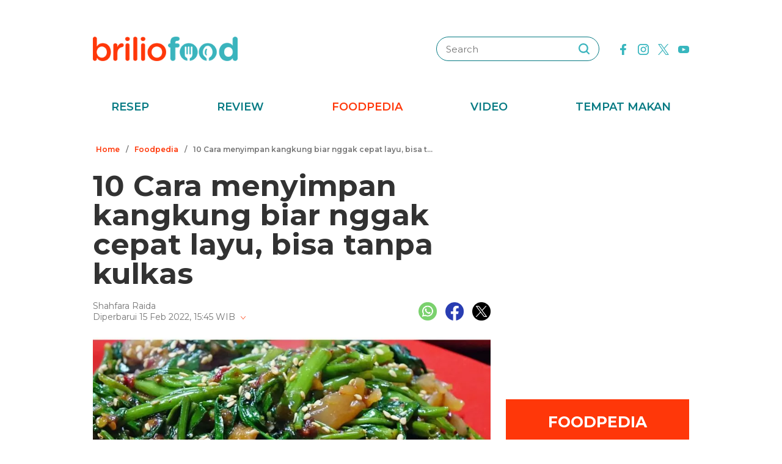

--- FILE ---
content_type: text/html; charset=utf-8
request_url: https://www.google.com/recaptcha/api2/aframe
body_size: 266
content:
<!DOCTYPE HTML><html><head><meta http-equiv="content-type" content="text/html; charset=UTF-8"></head><body><script nonce="m9_7Srll3NmHa2-cRh8-0Q">/** Anti-fraud and anti-abuse applications only. See google.com/recaptcha */ try{var clients={'sodar':'https://pagead2.googlesyndication.com/pagead/sodar?'};window.addEventListener("message",function(a){try{if(a.source===window.parent){var b=JSON.parse(a.data);var c=clients[b['id']];if(c){var d=document.createElement('img');d.src=c+b['params']+'&rc='+(localStorage.getItem("rc::a")?sessionStorage.getItem("rc::b"):"");window.document.body.appendChild(d);sessionStorage.setItem("rc::e",parseInt(sessionStorage.getItem("rc::e")||0)+1);localStorage.setItem("rc::h",'1769313543093');}}}catch(b){}});window.parent.postMessage("_grecaptcha_ready", "*");}catch(b){}</script></body></html>